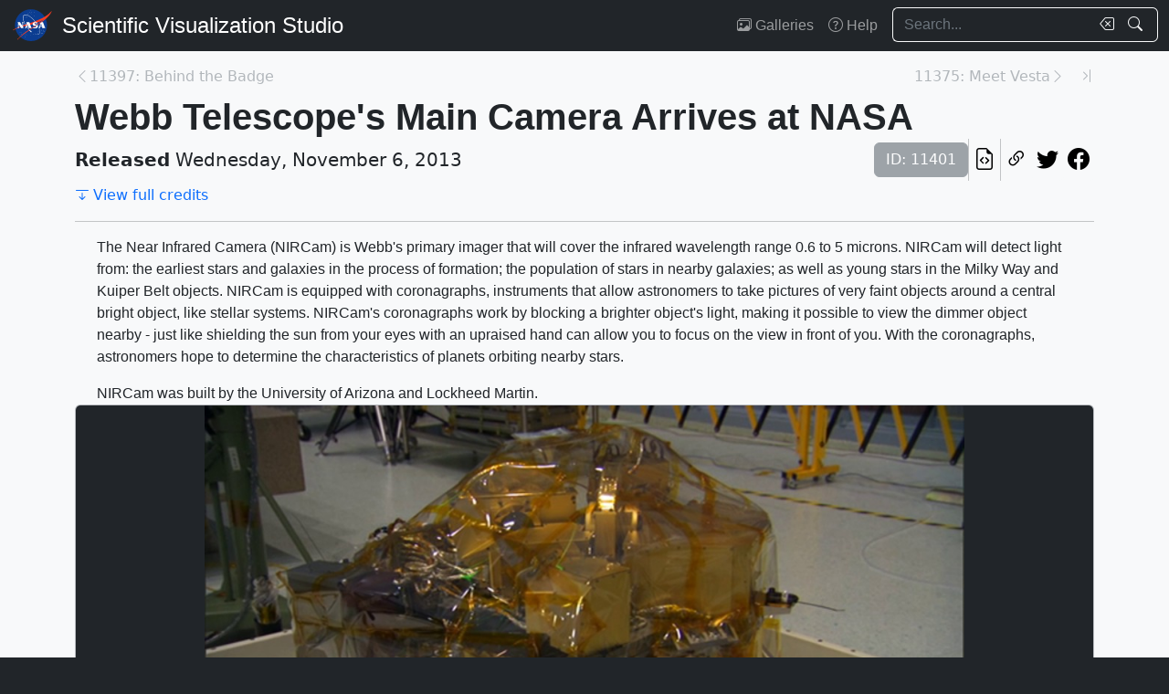

--- FILE ---
content_type: text/html; charset=utf-8
request_url: https://svs.gsfc.nasa.gov/11401
body_size: 26411
content:






<!DOCTYPE html>
<html lang="en">
	<head>
		<!-- Meta info -->
		<meta charset="UTF-8">
		<meta name="language" content="english">
		<meta name="viewport" content="width=device-width, initial-scale=1.0, shrink-to-fit=no">
		<meta name="author" content="
	
		NASA Scientific Visualization Studio
	
">
		<meta
			name="description"
			content="The Near Infrared Camera (NIRCam) is Webb&#x27;s primary imager that will cover the infrared wavelength range 0.6 to 5 microns.  NIRCam will detect light from: the earliest stars and galaxies in the process of formation; the population of stars in nearby galaxies; as well as young stars in the Milky Way and Kuiper Belt objects.  NIRCam is equipped with coronagraphs, instruments that allow astronomers to take pictures of very faint objects around a central bright object, like stellar systems. NIRCam&#x27;s coronagraphs work by blocking a brighter object&#x27;s light, making it possible to view the dimmer object nearby - just like shielding the sun from your eyes with an upraised hand can allow you to focus on the view in front of you. With the coronagraphs, astronomers hope to determine the characteristics of planets orbiting nearby stars. NIRCam was built by the University of Arizona and Lockheed Martin. || "
		>
		<meta
			name="keywords"
			content="NASA, SVS, Scientific Visualization Studio, Scientific Visualization, HDTV, James Webb Space Telescope, JWST"
		>

		<!-- Open graph protocol properties --> 
		<meta property="og:title" content="NASA Scientific Visualization Studio | Webb Telescope&#x27;s Main Camera Arrives at NASA">
		<meta property="og:type" content="article">
		<meta property="og:image" content="/vis/a010000/a011400/a011401/NIRCam-image05702_print.jpg">
		<meta property="og:description" content="The Near Infrared Camera (NIRCam) is Webb&#x27;s primary imager that will cover the infrared wavelength range 0.6 to 5 microns.  NIRCam will detect light from: the earliest stars and galaxies in the process of formation; the population of stars in nearby galaxies; as well as young stars in the Milky Way and Kuiper Belt objects.  NIRCam is equipped with coronagraphs, instruments that allow astronomers to take pictures of very faint objects around a central bright object, like stellar systems. NIRCam&#x27;s coronagraphs work by blocking a brighter object&#x27;s light, making it possible to view the dimmer object nearby - just like shielding the sun from your eyes with an upraised hand can allow you to focus on the view in front of you. With the coronagraphs, astronomers hope to determine the characteristics of planets orbiting nearby stars. NIRCam was built by the University of Arizona and Lockheed Martin. || ">
		
	<meta property="article:published_time" content="2013-11-06T13:00:00-05:00">
	<meta property="article:modified_time" content="2023-05-03T13:51:29.460146-04:00">
	
	
		<meta property="og:video" content="/vis/a010000/a011400/a011401/NIRCam_Optics_Module_Arrives_at_GSFC_B-roll11328_youtube_hq.mov">
	
	
	
	
	
		<meta property="article:tag" content="HDTV">
	
		<meta property="article:tag" content="James Webb Space Telescope">
	
		<meta property="article:tag" content="JWST">
	

		
		<meta property="og:url" content="https://svs.gsfc.nasa.gov/11401/">
		<meta property="og:locale" content="en_US">
		<meta property="og:site_name" content="NASA Scientific Visualization Studio">

		<!-- json-ld properties -->
		<script type="application/ld+json">
			{"@context": "http://schema.org", "@type": "Article", "headline": "Webb Telescope&#x27;s Main Camera Arrives at NASA", "url": "https://svs.gsfc.nasa.gov/11401/", "thumbnailUrl": "/vis/a010000/a011400/a011401/NIRCam-image05702_print.jpg", "datePublished": "2013-11-06T13:00:00-05:00", "articleSection": "Produced Video", "creator": [], "keywords": ["HDTV","James Webb Space Telescope","JWST"]}
		</script>

		<!-- Icons -->
		<link rel="icon" sizes="16x16" type="image/png" href="https://nasa.gov/wp-content/plugins/nasa-hds-core-setup/assets/favicons/favicon-16x16.png">
		<link rel="icon" sizes="32x32" type="image/png" href="https://nasa.gov/wp-content/plugins/nasa-hds-core-setup/assets/favicons/favicon-32x32.png">
		<link rel="icon" sizes="57x57" type="image/png" href="https://nasa.gov/wp-content/plugins/nasa-hds-core-setup/assets/favicons/favicon-57x57.png">
		<link rel="icon" sizes="76x76" type="image/png" href="https://nasa.gov/wp-content/plugins/nasa-hds-core-setup/assets/favicons/favicon-76x76.png">
		<link rel="icon" sizes="96x96" type="image/png" href="https://nasa.gov/wp-content/plugins/nasa-hds-core-setup/assets/favicons/favicon-96x96.png">
		<link rel="icon" sizes="128x128" type="image/png" href="https://nasa.gov/wp-content/plugins/nasa-hds-core-setup/assets/favicons/favicon-128x128.png">
		<link rel="icon" sizes="192x192" type="image/png" href="https://nasa.gov/wp-content/plugins/nasa-hds-core-setup/assets/favicons/favicon-192x192.png">
		<link rel="icon" sizes="196x196" type="image/png" href="https://nasa.gov/wp-content/plugins/nasa-hds-core-setup/assets/favicons/favicon-196x196.png">
		<link rel="icon" sizes="228x228" type="image/png" href="https://nasa.gov/wp-content/plugins/nasa-hds-core-setup/assets/favicons/favicon-228x228.png">

		<!-- Tab title -->
		<title>NASA SVS | Webb Telescope&#x27;s Main Camera Arrives at NASA</title>

		<!-- Resources -->
		<script
			src="https://cdn.jsdelivr.net/npm/jquery@3.6.0/dist/jquery.min.js"
			onerror="document.write(`<script src='/static/svs/js/jquery-3.6.0.min.js'>\x3C/script>`)"
		>
		</script>
		<script
			src="https://cdn.jsdelivr.net/npm/underscore@1.13.6/underscore-min.min.js"
			onerror="document.write(`<script src='/static/svs/js/underscore-umd-min.js'>\x3C/script>`)"
		>
		</script>
		
	


		<!-- Stylesheets -->
		<link href="/static/svs/css/bootstrap.min.css" rel="stylesheet">
		<link href="/static/svs/css/bootstrap-icons.min.css" rel="stylesheet">
		<link href="/static/svs/css/style.css" rel="stylesheet">
		
	<link href="/static/detailspage/css/detailspage.css" rel="stylesheet">

	</head>
	<body>
		<header>
			<!-- Top navigation bar -->
			<nav id="top-navbar" class="navbar navbar-expand-md navbar-dark position-fixed">
				<div class="container-fluid">
					<!-- NASA brand -->
					<a class="navbar-brand p-0 m-0" href="https://www.nasa.gov/">
						<img
							src="/static/svs/images/nasa-meatball.svg"
							alt="NASA Logo"
							height="40px"
						>
					</a>

					<span class="d-flex flex-nowrap overflow-hidden">
						
							<!-- SVS brand -->
							<a class="navbar-brand py-0 px-2 m-0 svs-brand svs-brand-svs" href="/">Scientific Visualization Studio</a>
						

						
							
						
					</span>

					<!-- Toggle button for collapsed navbar links -->
					<button
						class="navbar-toggler ms-auto"
						type="button"
						data-bs-toggle="offcanvas"
						data-bs-target="#navbar-offcanvas"
						aria-controls="navbar-offcanvas"
						aria-expanded="false"
						aria-label="Toggle navigation"
					>
						<span class="navbar-toggler-icon"></span>
					</button>

					<!-- Nav links + search box -->
					<div class="offcanvas offcanvas-end text-bg-dark flex-shrink-0 flex-grow-1" id="navbar-offcanvas">
						<div class="offcanvas-header position-absolute top-0 end-0">
							<button type="button" class="btn-close btn-close-white p-3" data-bs-dismiss="offcanvas" aria-label="Close"></button>
						</div>
						<div class="offcanvas-body">
							<ul class="navbar-nav ms-auto justify-content-end">
								<!-- Nav links -->
								
									
										
									
									<li class="nav-item">
										<a class="nav-link" href="/gallery/the-galleries/"><span class="bi bi-images" aria-hidden="true"></span> Galleries</a>
									</li>
									<li class="nav-item">
										<a class="nav-link" href="/help/"><span class="bi bi-question-circle" aria-hidden="true"></span> Help</a>
									</li>
								
								
								
								
									<!-- Search box -->
									<form id="navbar_search_form" class="ps-0 ps-md-2" role="search" action="/search" method="get">
										<div class="input-group flex-nowrap w-100">
	
		
		<input
			type="text"
			id="navbar_search_box"
			class="form-control ckempty border border-end-0  text-light bg-dark border-light"
			name="search"
			value=""
			placeholder="Search..."
			aria-label="Search..."
		>
		<label
			for="navbar_search_box"
			class="visually-hidden"
		>
			Search
		</label>
		<button
			id="navbar_search_box_clear"
			type="reset"
			class="btn btn-primary border-start-0 border border-end-0 pe-1 bg-dark border-light"
			title="Clear search text"
			aria-label="Clear search text"
			
			onclick="$('#navbar_search_box').val('')"
			
		>
			<span
				class="bi bi-backspace text-light"
				aria-hidden="true"
			> </span>
		</button>
		<button
			id="navbar_search_box_submit"
			type="submit"
			title="Search!"
			aria-label="Search!"
			class="btn btn-primary border border-start-0 pe-3 bg-dark border-light"
		>
			<span
				class="bi bi-search text-light"
				aria-hidden="true"
			> </span>
		</button>
	
</div>

									</form>
								
							</ul>
						</div>
					</div>
				</div>
			</nav>
		</header>
		<main class="flex-fill">
			<div id="alerts" class="position-fixed w-100 p-2" style="z-index: 999">
				
					


				
				
					
				
			</div>
			<div id="main-container" class="position-relative vstack container-md py-2">
				
	<article class="mt-2">
		<!-- Header (Title, release date, etc.) -->
		<section class="position-relative">
			<!-- Navigation line -->
			<nav class="row mb-2">
				<div class="w-100 d-flex">
					
						
							<span class="bi bi-chevron-left text-muted opacity-50" aria-hidden="true"></span>
						
						<a
							href="/11397"
							class="me-auto link text-muted opacity-50 text-truncate"
							style="max-width: 30vw"
							aria-label="Previous page"
						>
							11397: Behind the Badge
						</a>
					
					
						<a
							href="/11375"
							class="ms-auto link text-muted opacity-50 text-truncate"
							style="max-width: 30vw"
							aria-label="Next page"
						>
							11375: Meet Vesta
						</a>
						
						
							<span class="bi bi-chevron-right text-muted opacity-50" aria-hidden="true"></span>
						
					
					
						<a
							href="/14961"
							class="link text-muted opacity-50 ms-3"
							aria-label="Newest page"
						><span class="bi bi-chevron-bar-right" aria-hidden="true"></span></a>
					
				</div>
			</nav>

			<!-- Alerts -->
			
			
			

			<!-- Title -->
			<div class="row">
				<h1 id="title" class="mb-0">Webb Telescope's Main Camera Arrives at NASA</h1>
			</div>

			<!-- Release date + ID + social media icons -->
			<div class="row">
				<div class="hstack flex-wrap align-items-center">
					<ul class="list-unstyled vstack gap-1 mb-1 justify-content-center">
						
						
							<li class="mb-0 fs-5"><b>Released</b> Wednesday, November 6, 2013</li>
						
						
					</ul>
					<div>
						<ul class="list-unstyled hstack gap-2 mb-1">
							<li>
								<span class="btn btn-secondary disabled">ID: 11401</span>
							</li>
							<li class="vr"></li>
							

							<li>
								<a
									href="/api/11401"
									target="_blank"
									class="btn btn-light btn-sm px-1"
									title="View this page in our API"
								> <span class="bi bi-file-earmark-code fs-4" aria-hidden="true"></span> </a>
							</li>
							<li class="vr"></li>
							

<li>
	


	<button
		type="button"
		class="svs-copy-link-to-this-page-button btn btn-light px-1 py-0 fs-4"
		title="Copy a link to this page"
		tabindex="0"
		aria-label="Copy a link to this page"
		data-copy-url="https://svs.gsfc.nasa.gov/11401/"
		data-bs-title="Copied!"
		data-bs-trigger="manual"
	><span class="bi bi-link-45deg" aria-hidden="true"></span></button>


</li>
<li>
	<a
		href="https://twitter.com/intent/tweet"
		target="_blank"
		class="btn btn-light btn-sm px-1"
		title="Share this page on Twitter"
	> <span class="bi bi-twitter fs-4" aria-hidden="true"></span> </a>
</li>
<li>
	 <a
	href="https://www.facebook.com/share.php?u=https%3A//svs.gsfc.nasa.gov/11401/%3F"
	target="_blank"
	class="btn btn-light btn-sm px-1"
	title="Share this page on Facebook"
> <span class="bi bi-facebook fs-4" aria-hidden="true"></span> </a>
</li>

						</ul>
					</div>
				</div>
			</div>

			<!-- Main credits -->
			<div class="row">
				<div class="hstack flex-wrap gap-3">
					 <a href="#section_credits" class="link" onclick="$('#section_credits')[0].scrollTo({behavior: 'smooth'})"><span class="bi bi-arrow-bar-down me-1" aria-hidden="true"></span>View full credits</a>
				</div>
			</div>
			<hr>
		</section>

		
		
			<!-- Media groups -->
			<div class="vstack gap-3">
				
					
						

<section id="media_group_342402" ><div class="px-0 px-md-3 px-lg-4 mb-0-last-p"><!-- Description --><p>The Near Infrared Camera (NIRCam) is Webb's primary imager that will cover the infrared wavelength range 0.6 to 5 microns.  NIRCam will detect light from: the earliest stars and galaxies in the process of formation; the population of stars in nearby galaxies; as well as young stars in the Milky Way and Kuiper Belt objects.  NIRCam is equipped with coronagraphs, instruments that allow astronomers to take pictures of very faint objects around a central bright object, like stellar systems. NIRCam's coronagraphs work by blocking a brighter object's light, making it possible to view the dimmer object nearby - just like shielding the sun from your eyes with an upraised hand can allow you to focus on the view in front of you. With the coronagraphs, astronomers hope to determine the characteristics of planets orbiting nearby stars. <p><p>NIRCam was built by the University of Arizona and Lockheed Martin.</p></div></section>

					
				
					
						

<section id="media_group_342403" ><div class="card bg-gray-300 position-relative rounded overflow-hidden p-0"><!-- Content --><div class="card-body p-0"><div class="d-flex justify-content-center position-relative bg-dark"><!-- Video player --><video
				controls
				poster="/vis/a010000/a011400/a011401/NIRCam-image05702_print.jpg"
				preload="metadata"
				class="img-fluid w-100"
				style="min-height: 20vh; max-height: 65vh;"
			><source
						src="/vis/a010000/a011400/a011401/NIRCam_Optics_Module_Arrives_at_GSFC_B-roll11328_youtube_hq.mov"
						type="video/quicktime"
					><source
						src="/vis/a010000/a011400/a011401/NIRCam_Optics_Module_Arrives_at_GSFC_B-roll-prores.mov"
						type="video/quicktime"
					><source
						src="/vis/a010000/a011400/a011401/NIRCam_Optics_Module_Arrives_at_GSFC_B-roll11328_youtube_hq.webmhd.webm"
						type="video/webm"
					><source
						src="/vis/a010000/a011400/a011401/NIRCam_Optics_Module_Arrives_at_GSFC_B-roll11328_ipod_lg.m4v"
						type="None"
					><source
						src="/vis/a010000/a011400/a011401/NIRCam_Optics_Module_Arrives_at_GSFC_B-roll11328.mov"
						type="video/quicktime"
					><p class="text-white">
					B-roll of the NIRCam optics module being delivered to NASA Goddard Space Flight Center and moved into the clean room.
				</p></video></div><div class="p-2 p-md-3 mb-0-last-p clearfix"><div class="hstack gap-2 flex-wrap flex-lg-nowrap float-end"><ul class="hstack list-unstyled ms-auto gap-2 flex-shrink-0 mb-0"><li><button
		type="button"
		class="svs-copy-link-to-this-page-button btn btn-light px-1 py-0 fs-4 bg-transparent border-0"
		title="Copy a link to this media item"
		tabindex="0"
		aria-label="Copy a link to this media item"
		data-copy-url="{ current_url }#media_group_342403"
		data-bs-title="Copied!"
		data-bs-trigger="manual"
	><span class="bi bi-link-45deg" aria-hidden="true"></span></button></li></ul><div class="vr"></div><!-- Download Options --><div class="dropdown flex-shrink-0"><button
		class="btn btn-sm btn-secondary dropdown-toggle text-wrap"
		data-bs-toggle="dropdown"
		aria-expanded="false"
		data-bs-popper-config='{"strategy":"fixed"}'
	><span class="bi bi-download me-1" aria-hidden="true"></span> Download
	</button><ul id="media_group_342403_download" class="dropdown-menu dropdown-menu-dark"><li id="media_group_342403_movies_download" class="dropdown-header"><h6 class="mb-0">Movies</h6></li><li><a id="media_group_342403_download_movies_0" class="dropdown-item" href="/vis/a010000/a011400/a011401/NIRCam_Optics_Module_Arrives_at_GSFC_B-roll11328_youtube_hq.mov" target="_blank">
									NIRCam_Optics_Module_Arrives_at_GSFC_B-roll11328_youtube_hq.mov (1280x720) [102.7 MB]
								</a></li><li><a id="media_group_342403_download_movies_1" class="dropdown-item" href="/vis/a010000/a011400/a011401/NIRCam_Optics_Module_Arrives_at_GSFC_B-roll-prores.mov" target="_blank">
									NIRCam_Optics_Module_Arrives_at_GSFC_B-roll-prores.mov (1280x720) [3.1 GB]
								</a></li><li><a id="media_group_342403_download_movies_2" class="dropdown-item" href="/vis/a010000/a011400/a011401/NIRCam_Optics_Module_Arrives_at_GSFC_B-roll11328_youtube_hq.webmhd.webm" target="_blank">
									NIRCam_Optics_Module_Arrives_at_GSFC_B-roll11328_youtube_hq.webmhd.webm (960x540) [47.2 MB]
								</a></li><li><a id="media_group_342403_download_movies_3" class="dropdown-item" href="/vis/a010000/a011400/a011401/NIRCam_Optics_Module_Arrives_at_GSFC_B-roll11328_ipod_lg.m4v" target="_blank">
									NIRCam_Optics_Module_Arrives_at_GSFC_B-roll11328_ipod_lg.m4v (640x360) [32.0 MB]
								</a></li><li><a id="media_group_342403_download_movies_4" class="dropdown-item" href="/vis/a010000/a011400/a011401/NIRCam_Optics_Module_Arrives_at_GSFC_B-roll11328.mov" target="_blank">
									NIRCam_Optics_Module_Arrives_at_GSFC_B-roll11328.mov (640x360) [79.2 MB]
								</a></li><li><hr class="dropdown-divider"></li><li id="media_group_342403_images_download" class="dropdown-header"><h6 class="mb-0">Images</h6></li><li><a id="media_group_342403_download_images_0" class="dropdown-item" href="/vis/a010000/a011400/a011401/NIRCam-image05702_print.jpg" target="_blank">
									NIRCam-image05702_print.jpg (1024x576) [111.4 KB]
								</a></li><li><a id="media_group_342403_download_images_1" class="dropdown-item" href="/vis/a010000/a011400/a011401/NIRCam-image_web.png" target="_blank">
									NIRCam-image_web.png (320x180) [98.0 KB]
								</a></li><li><a id="media_group_342403_download_images_2" class="dropdown-item" href="/vis/a010000/a011400/a011401/NIRCam-image_thm.png" target="_blank">
									NIRCam-image_thm.png (80x40) [6.9 KB]
								</a></li><li><hr class="dropdown-divider"></li></ul></div></div><!-- Description --><p>B-roll of the NIRCam optics module being delivered to NASA Goddard Space Flight Center and moved into the clean room.</p></div></div></div></section>

					
				
			</div>
			<hr>
		

		
		
			<section id="section_keywords" class="vstack gap-2">
				
					<!-- NASA science categories -->
					<ul id="nasa_science_categories" class="list-unstyled hstack flex-wrap gap-2 mb-0">
						
							<li>
								<a
									href="/search?nasa_science_categories=Universe"
									class="btn btn-primary hover-grow fw-bold"
								>
									<span class="bi bi-stars me-1" aria-hidden="true"></span> Universe
								</a>
							</li>
						
					</ul>
				

				
					<!-- Keywords -->
					<ul id="keywords" class="list-unstyled hstack flex-wrap gap-2 mb-0">
						
							<li>
								<a
									href="/search?keywords=HDTV"
									class="btn btn-sm btn-secondary hover-grow"
								>HDTV</a>
							</li>
						
							<li>
								<a
									href="/search?keywords=James Webb Space Telescope"
									class="btn btn-sm btn-secondary hover-grow"
								>James Webb Space Telescope</a>
							</li>
						
							<li>
								<a
									href="/search?keywords=JWST"
									class="btn btn-sm btn-secondary hover-grow"
								>JWST</a>
							</li>
						
					</ul>
				
			</section>
			<hr>
		

		
		
			<section id="section_credits">
				<h2 class="fs-3">Credits</h2>
				
					<!-- Credit header box -->
					<div class="card p-3 mb-2 mb-0-last-p">
						<p><b>Please give credit for this item to:</b><br /> NASA's Goddard Space Flight Center</p>
					</div>
				
				
					<!-- Credit list -->
					<ul class="list-unstyled vstack gap-2">
						
							<li class="row">
								<div class="col-6 col-md-4 col-lg-3 text-end">
									<h3 class="fs-6 mb-0 lh-base">
										
											Producer
										
									</h3>
								</div>
								<div class="col-6 col-md-8 col-lg-9 text-start border-start">
									<ul class="list-unstyled">
										
											<li>
												



<a href="/search/?people=Michael%20McClare" class="link">
		Michael McClare
	</a>
	
		(HTSI)

											</li>
										
									</ul>
								</div>
							</li>
						
							<li class="row">
								<div class="col-6 col-md-4 col-lg-3 text-end">
									<h3 class="fs-6 mb-0 lh-base">
										
											Videographer
										
									</h3>
								</div>
								<div class="col-6 col-md-8 col-lg-9 text-start border-start">
									<ul class="list-unstyled">
										
											<li>
												



<a href="/search/?people=Michael%20McClare" class="link">
		Michael McClare
	</a>
	
		(HTSI)

											</li>
										
									</ul>
								</div>
							</li>
						
					</ul>
				
			</section>
			<hr>
		



		
			
				<!-- Other misc. info -->
				<section id="section_misc_info" class="row">
					
					
						<!-- Series -->
						<div class="col-12 col-md-6">
							<h2 class="fs-3">Series</h2>
							This page can be found in the following series:
							<ul class="mb-0">
								
									<li>
										<a href="/search/?series=Astrophysics%20B-Roll" class="link">
											Astrophysics B-Roll
										</a>
									</li>
								
							</ul>
						</div>
					
					
				</section>
				<hr>
			
		

		
		

		
		

		
		

		
		

		
		<section id="release_time">
			<h2 class="visually-hidden">Release date</h2>
			<p class="text-muted mb-0">
				
					This page was originally published on Wednesday, November 6, 2013.
					<br>
				
				This page was last updated on Wednesday, May 3, 2023 at 1:51 PM EDT.
			</p>
		</section>
		<hr>

		
		<section id="section_recommended_pages">
			 



<div id="recommended_pages" class="card-gallery-ajax-wrapper">
	<input type="hidden" id="recommended_pages_var_can_load" value="true">
	<input type="hidden" id="recommended_pages_var_is_loading" value="false" class="card-gallery-ajax-trigger">
	<input type="hidden" id="recommended_pages_var_url" value="/api/detailspage/11401/recommended/display">
	<input type="hidden" id="recommended_pages_var_params" value="">
	
		<!-- Title -->
		<h2 class="fs-3">You may also like...</h2>
	
	
	<div class="position-relative" style="height: 480px; width: 100%">
		<div id="recommended_pages_results">
			<!-- This gets filled in dynamically via. AJAX -->
		</div>
		<div id="recommended_pages_loader" class="w-100 h-100 position-relative rounded">
			<div class="position-absolute w-100 h-100">
				<div class="d-flex justify-content-center align-items-center h-100">
					<div class="loader"></div>
				</div>
			</div>
			<div class="placeholder-wave w-100 h-100">
				<div class="card bg-gray-300 placeholder w-100 h-100"></div>
			</div>
		</div>
		<div id="recommended_pages_no_results_warning" class="w-100 h-100 position-relative" style="display: none;">
			<div class="d-flex justify-content-center align-items-center h-100">
				<h4 class="fs-3 my-auto">No results.</h4>
			</div>
		</div>
		<div id="recommended_pages_error_warning" class="w-100 h-100 position-relative" style="display: none;">
			<div class="d-flex justify-content-center align-items-center h-100">
				<h4 class="fs-3 my-auto">An error occurred. Please reload this page and try again.</h4>
			</div>
		</div>
	</div>
</div>

		</section>
	</article>

			</div>
		</main>
		<footer>
			<!-- Footer Javascript -->
			
				
				<script id="_fed_an_ua_tag" src="https://dap.digitalgov.gov/Universal-Federated-Analytics-Min.js?agency=NASA&subagency=GSFC&yt=true&dclink=true"></script>
				<script id="parsely-cfg" src="https://cdn.parsely.com/keys/svs.gsfc.nasa.gov/p.js" async="" defer=""></script>
			
			<script
				src="https://cdn.jsdelivr.net/npm/bootstrap@5.2.0/dist/js/bootstrap.bundle.min.js"
				onerror="document.write(`<script src='/static/svs/js/bootstrap.bundle.min.js'>\x3C/script>`)"
			></script>

			<script src="/static/svs/js/script.js"></script>
			
	<script src="/static/svs/js/card-galleries.js"></script>


			<!-- Bottom navigation bar -->
			<nav id="bottom-navbar" class="navbar navbar-dark text-light">
				<div class="container">
					<div class="row w-100">
						<!-- Brands -->
						<div class="col-12 col-lg d-flex justify-content-center align-items-center">
							<!-- NASA brand -->
							<a href="https://www.nasa.gov/" class="link">
								<img src="/static/svs/images/nasa-meatball.svg" height="60" alt="NASA Home Page">
							</a>
							<!-- USA.gov brand -->
							<a
								href="https://www.usa.gov/" class="link"
							>
								<img src="/static/svs/images/USAgov_logo.svg" height="60" alt="USA.gov Home Page">
							</a>
						</div>
						<hr class="d-block d-lg-none my-2">
						<div class="col-12 col-sm d-flex align-items-center">
							<!-- Privacy and guidelines links -->
							<div class="text-sm-end w-100">
								
									<div class="navbar-text">
										<a href="https://www.nasa.gov/about/highlights/HP_Privacy.html" class="link link-light">Privacy Policy and Important Notices</a>
										<br>
										<a href="https://www.nasa.gov/multimedia/guidelines/index.html" class="link link-light">Reproduction Guidelines</a>
									</div>
								
							</div>
						</div>
						<div class="col-auto d-none d-sm-flex align-items-center justify-content-center">
							<div class="vr h-100 start-50"></div>
						</div>
						<div class="col-12 col-sm d-flex align-items-center">
							<!-- Contact links -->
							<div class="text-sm-start w-100">
								
									<div id="site-contacts" class="navbar-text">
										<div>
	NASA Official: <span class="email-link flex-nowrap" data-user="mark.u.subbarao" data-linktext="Mark SubbaRao"></span>
</div>
 <div>
	Site Curator: <span class="email-link flex-nowrap" data-user="ella.kaplan" data-linktext="Ella Kaplan"></span>
</div>

									</div>
								
							</div>
						</div>
					</div>
				</div>
			</nav>
		</footer>
	</body>
</html>


--- FILE ---
content_type: text/html; charset=utf-8
request_url: https://svs.gsfc.nasa.gov/api/detailspage/11401/recommended/display?id=recommended_pages_gallery&
body_size: 33583
content:








	
		
		
		
		<div class="position-relative">
			<ul id="recommended_pages_gallery" class="gallery card-gallery gap-2 list-unstyled">
				
					<button
						id="recommended_pages_gallery_scroll_left"
						type="button"
						class="gallery-scroll-left btn btn-dark border-0 px-0 h-100"
						aria-hidden="true"
						tabindex="-1"
						style="display: none"
					>
						<span class="bi bi-chevron-compact-left fs-1 mx-0"></span>
					</button>
					<button
						id="recommended_pages_gallery_scroll_right"
						type="button"
						class="gallery-scroll-right btn btn-dark border-0 px-0 h-100"
						aria-hidden="true"
						tabindex="-1"
						style="display: none"
					>
						<span class="bi bi-chevron-compact-right fs-1 mx-0"></span>
					</button>
				
				<!-- Items -->
				
					




<!-- Card card_details_page_10203 --><li
			id="card_details_page_10203"
			class="card-gallery-card card flex-shrink-0 rounded overflow-hidden position-relative p-0 m-0 bg-gray-300"
			style="width: 320px; max-width: 80vw; flex: none;"
		><!-- Header --><div
					id="card_details_page_10203_header"
					class="position-relative"
				><!-- Image topper --><a
							href="/10203/"
							title="Go to this page"
							class="card-img-top bg-dark"
						><div class="ratio ratio-16x9"><img
									src="/vis/a010000/a010200/a010203/Secondary_Mirror_Deploy_Timelapse-h26400452_print.jpg"
									alt="Time lapse of engineers at NASA Goddard Space Flight Center testing the deployment of Webb Telescope&#x27;s Secondary Mirror and Support Structure.   "
									style="object-fit: cover"
									loading="lazy"
								></div></a><!-- ID Badge --><span class="position-absolute top-0 start-0 badge bg-dark bg-opacity-75 fs-6 fw-normal rounded-0" style="border-bottom-right-radius: var(--bs-border-radius) !important;"> ID: 10203 </span><!-- Type badge --><span class="position-absolute bottom-0 start-0 badge bg-dark bg-opacity-75 fs-6 fw-normal rounded-0" style="border-top-right-radius: var(--bs-border-radius) !important;"><span class="bi bi-person-video me-1" aria-hidden="true"></span> Produced Video
							</span></div><!-- Body --><div
					id="card_details_page_10203_body"
					class="card-body vstack gap-1 p-2"
					style="height: 270px;"
				><!-- Title --><h3
								id="card_details_page_10203_body_title"
								class="flex-shrink-0 mb-0 fs-5"
							><a
									href="/10203/"
									title="Go to this page"
									class="link-unstyled card-title overflow-hidden mb-0"
									tabindex="-1"
									style="display: -webkit-box; -webkit-box-orient: vertical; -webkit-line-clamp: 2;"
								>
									Webb's Secondary Mirror Deployment Test Time Lapse
								</a></h3><div class="hstack list-unstyled gap-2 hide-last-vr"><!-- Release date --><span class="card-text">
						November 13, 2014
						
					</span><span class="vr"></span><!-- NASA Science categories --><a
							href="/search/?nasa_science_categories=Universe"
							class="link-primary"
							tabindex="-1"
							title="NASA Science Category: Universe"
						><span class="bi bi-stars" aria-hidden="true"></span></a><span class="vr"></span></div><div class="overflow-hidden"><p
				id="card_details_page_10203_body_description"
				class="text-clamp card-text mb-0"
				style="display: -webkit-box; -webkit-box-orient: vertical;"
			>
				Time lapse of engineers at NASA Goddard Space Flight Center testing the deployment of Webb Telescope's Secondary Mirror and Support Structure. || Secondary_Mirror_Deploy_Timelapse-h264_print.jpg (1024x576) [191.9 KB] || Secondary_Mirror_Deploy_Timelapse-h264_ipad_poster_frame.jpg (1024x576) [191.9 KB] || Secondary_Mirror_Deploy_Timelapse-h26400452_print.jpg (1024x576) [184.8 KB] || Secondary_Mirror_Deploy_Timelapse-h264_searchweb.png (320x180) [117.9 KB] || Secondary_Mirror_Deploy_Timelapse-h264_web.png (320x180) [117.9 KB] || Secondary_Mirror_Deploy_Timelapse-h264_thm.png (80x40) [7.8 KB] || Secondary_Mirror_Deploy_Timelapse-1080p-ProRes.mov (1920x1080) [1.5 GB] || Secondary_Mirror_Deploy_Timelapse-h264.mov (1280x720) [79.8 MB] || Secondary_Mirror_Deploy_Timelapse-1080p-ProRes_1280x720.wmv (1280x720) [49.6 MB] || Secondary_Mirror_Deploy_Timelapse-1080p-ProRes_appletv.m4v (960x540) [40.8 MB] || Secondary_Mirror_Deploy_Timelapse-1080p-ProRes_youtube_hquality.mov (1920x1080) [230.1 MB] || Secondary_Mirror_Deploy_Timelapse-1080p-ProRes_appletv.webmhd.webm (960x540) [13.5 MB] || Secondary_Mirror_Deploy_Timelapse-1080p-ProRes_nasaportal.mov (640x360) [41.0 MB] || Secondary_Mirror_Deploy_Timelapse-1080p-ProRes_ipod_lg-itunes_version.m4v (640x360) [15.3 MB] || Secondary_Mirror_Deploy_Timelapse-1080p-ProRes_ipod_sm.mp4 (320x240) [6.9 MB] || 
			</p></div><a
						id="card_details_page_10203_body_link_button"
						href="/10203/"
						title="Go to this page"
						class="flex-shrink-0 btn btn-outline-primary border-0 bg-transparent w-100 mt-auto py-0"
						tabindex="-1"
					>
						Go to this page <span class="bi bi-chevron-right mx-2" aria-hidden="true"></span></a></div></li>

				
					




<!-- Card card_details_page_10570 --><li
			id="card_details_page_10570"
			class="card-gallery-card card flex-shrink-0 rounded overflow-hidden position-relative p-0 m-0 bg-gray-300"
			style="width: 320px; max-width: 80vw; flex: none;"
		><!-- Header --><div
					id="card_details_page_10570_header"
					class="position-relative"
				><!-- Image topper --><a
							href="/10570/"
							title="Go to this page"
							class="card-img-top bg-dark"
						><div class="ratio ratio-16x9"><img
									src="/vis/a010000/a010500/a010570/JWST_Battery_Park_Time_Lapse-Still.jpg"
									alt="Time lapse of the full scale Webb Telescope model as it is  constructed in Battery Park, NY for the 2010 World Science Festival"
									style="object-fit: cover"
									loading="lazy"
								></div></a><!-- ID Badge --><span class="position-absolute top-0 start-0 badge bg-dark bg-opacity-75 fs-6 fw-normal rounded-0" style="border-bottom-right-radius: var(--bs-border-radius) !important;"> ID: 10570 </span><!-- Type badge --><span class="position-absolute bottom-0 start-0 badge bg-dark bg-opacity-75 fs-6 fw-normal rounded-0" style="border-top-right-radius: var(--bs-border-radius) !important;"><span class="bi bi-person-video me-1" aria-hidden="true"></span> Produced Video
							</span></div><!-- Body --><div
					id="card_details_page_10570_body"
					class="card-body vstack gap-1 p-2"
					style="height: 270px;"
				><!-- Title --><h3
								id="card_details_page_10570_body_title"
								class="flex-shrink-0 mb-0 fs-5"
							><a
									href="/10570/"
									title="Go to this page"
									class="link-unstyled card-title overflow-hidden mb-0"
									tabindex="-1"
									style="display: -webkit-box; -webkit-box-orient: vertical; -webkit-line-clamp: 2;"
								>
									JWST Full Scale Model Construction in Battery Park, NY
								</a></h3><div class="hstack list-unstyled gap-2 hide-last-vr"><!-- Release date --><span class="card-text">
						June 8, 2010
						
					</span><span class="vr"></span><!-- NASA Science categories --><a
							href="/search/?nasa_science_categories=Universe"
							class="link-primary"
							tabindex="-1"
							title="NASA Science Category: Universe"
						><span class="bi bi-stars" aria-hidden="true"></span></a><span class="vr"></span></div><div class="overflow-hidden"><p
				id="card_details_page_10570_body_description"
				class="text-clamp card-text mb-0"
				style="display: -webkit-box; -webkit-box-orient: vertical;"
			>
				The full-scale model of the James Webb Space Telescope is constructed for the 2010 World Science Festival in Battery Park, NY. The model takes about five days to construct. This video contains a time-lapse sequence of the construction process. || 
			</p></div><a
						id="card_details_page_10570_body_link_button"
						href="/10570/"
						title="Go to this page"
						class="flex-shrink-0 btn btn-outline-primary border-0 bg-transparent w-100 mt-auto py-0"
						tabindex="-1"
					>
						Go to this page <span class="bi bi-chevron-right mx-2" aria-hidden="true"></span></a></div></li>

				
					




<!-- Card card_details_page_10659 --><li
			id="card_details_page_10659"
			class="card-gallery-card card flex-shrink-0 rounded overflow-hidden position-relative p-0 m-0 bg-gray-300"
			style="width: 320px; max-width: 80vw; flex: none;"
		><!-- Header --><div
					id="card_details_page_10659_header"
					class="position-relative"
				><!-- Image topper --><a
							href="/10659/"
							title="Go to this page"
							class="card-img-top bg-dark"
						><div class="ratio ratio-16x9"><img
									src="/vis/a010000/a010600/a010659/JWST-PlanetaryEvolution_youtube_hq.03827_print.jpg"
									alt="A fully produced video about planetary evolution, the creation of solar systems and how the Webb Telescope will improve our understanding of this process.  Total run time:  3:20"
									style="object-fit: cover"
									loading="lazy"
								></div></a><!-- ID Badge --><span class="position-absolute top-0 start-0 badge bg-dark bg-opacity-75 fs-6 fw-normal rounded-0" style="border-bottom-right-radius: var(--bs-border-radius) !important;"> ID: 10659 </span><!-- Type badge --><span class="position-absolute bottom-0 start-0 badge bg-dark bg-opacity-75 fs-6 fw-normal rounded-0" style="border-top-right-radius: var(--bs-border-radius) !important;"><span class="bi bi-person-video me-1" aria-hidden="true"></span> Produced Video
							</span></div><!-- Body --><div
					id="card_details_page_10659_body"
					class="card-body vstack gap-1 p-2"
					style="height: 270px;"
				><!-- Title --><h3
								id="card_details_page_10659_body_title"
								class="flex-shrink-0 mb-0 fs-5"
							><a
									href="/10659/"
									title="Go to this page"
									class="link-unstyled card-title overflow-hidden mb-0"
									tabindex="-1"
									style="display: -webkit-box; -webkit-box-orient: vertical; -webkit-line-clamp: 2;"
								>
									JWST Feature - Planetary Evolution
								</a></h3><div class="hstack list-unstyled gap-2 hide-last-vr"><!-- Release date --><span class="card-text">
						October 28, 2010
						
					</span><span class="vr"></span><!-- NASA Science categories --><a
							href="/search/?nasa_science_categories=Planets%20%26%20Moons"
							class="link-primary"
							tabindex="-1"
							title="NASA Science Category: Planets &amp; Moons"
						><span class="bi bi-moon-fill" aria-hidden="true"></span></a><a
							href="/search/?nasa_science_categories=Universe"
							class="link-primary"
							tabindex="-1"
							title="NASA Science Category: Universe"
						><span class="bi bi-stars" aria-hidden="true"></span></a><span class="vr"></span></div><div class="overflow-hidden"><p
				id="card_details_page_10659_body_description"
				class="text-clamp card-text mb-0"
				style="display: -webkit-box; -webkit-box-orient: vertical;"
			>
				A fully produced video about planetary evolution and how the Webb Telelscope's ability to see inside dense clouds of gas and dust will help us better understand solar system formation and evolution. || 
			</p></div><a
						id="card_details_page_10659_body_link_button"
						href="/10659/"
						title="Go to this page"
						class="flex-shrink-0 btn btn-outline-primary border-0 bg-transparent w-100 mt-auto py-0"
						tabindex="-1"
					>
						Go to this page <span class="bi bi-chevron-right mx-2" aria-hidden="true"></span></a></div></li>

				
					




<!-- Card card_details_page_10674 --><li
			id="card_details_page_10674"
			class="card-gallery-card card flex-shrink-0 rounded overflow-hidden position-relative p-0 m-0 bg-gray-300"
			style="width: 320px; max-width: 80vw; flex: none;"
		><!-- Header --><div
					id="card_details_page_10674_header"
					class="position-relative"
				><!-- Image topper --><a
							href="/10674/"
							title="Go to this page"
							class="card-img-top bg-dark"
						><div class="ratio ratio-16x9"><img
									src="/vis/a010000/a010600/a010674/G2010-078-JWST-VSS-NIRCam_ETU_arrives_at_Goodard_youtube_hq.02527_print.jpg"
									alt="Video showing the arrival of JWST&#x27;s Near Infrared Camera Engineering Test Unit at the NASA Goddard Space Flight Center.  Total Run Time:  1:50"
									style="object-fit: cover"
									loading="lazy"
								></div></a><!-- ID Badge --><span class="position-absolute top-0 start-0 badge bg-dark bg-opacity-75 fs-6 fw-normal rounded-0" style="border-bottom-right-radius: var(--bs-border-radius) !important;"> ID: 10674 </span><!-- Type badge --><span class="position-absolute bottom-0 start-0 badge bg-dark bg-opacity-75 fs-6 fw-normal rounded-0" style="border-top-right-radius: var(--bs-border-radius) !important;"><span class="bi bi-person-video me-1" aria-hidden="true"></span> Produced Video
							</span></div><!-- Body --><div
					id="card_details_page_10674_body"
					class="card-body vstack gap-1 p-2"
					style="height: 270px;"
				><!-- Title --><h3
								id="card_details_page_10674_body_title"
								class="flex-shrink-0 mb-0 fs-5"
							><a
									href="/10674/"
									title="Go to this page"
									class="link-unstyled card-title overflow-hidden mb-0"
									tabindex="-1"
									style="display: -webkit-box; -webkit-box-orient: vertical; -webkit-line-clamp: 2;"
								>
									Webb NIRCam Engineering Test Unit Arrives at Goddard
								</a></h3><div class="hstack list-unstyled gap-2 hide-last-vr"><!-- Release date --><span class="card-text">
						October 1, 2010
						
					</span><span class="vr"></span><!-- NASA Science categories --><a
							href="/search/?nasa_science_categories=Universe"
							class="link-primary"
							tabindex="-1"
							title="NASA Science Category: Universe"
						><span class="bi bi-stars" aria-hidden="true"></span></a><span class="vr"></span></div><div class="overflow-hidden"><p
				id="card_details_page_10674_body_description"
				class="text-clamp card-text mb-0"
				style="display: -webkit-box; -webkit-box-orient: vertical;"
			>
				A video snap shot showing the arrival of JWST Near Infrared Camera Engineering Test Unit arrival at the Goddard Space Flight Center. || 
			</p></div><a
						id="card_details_page_10674_body_link_button"
						href="/10674/"
						title="Go to this page"
						class="flex-shrink-0 btn btn-outline-primary border-0 bg-transparent w-100 mt-auto py-0"
						tabindex="-1"
					>
						Go to this page <span class="bi bi-chevron-right mx-2" aria-hidden="true"></span></a></div></li>

				
					




<!-- Card card_details_page_10675 --><li
			id="card_details_page_10675"
			class="card-gallery-card card flex-shrink-0 rounded overflow-hidden position-relative p-0 m-0 bg-gray-300"
			style="width: 320px; max-width: 80vw; flex: none;"
		><!-- Header --><div
					id="card_details_page_10675_header"
					class="position-relative"
				><!-- Image topper --><a
							href="/10675/"
							title="Go to this page"
							class="card-img-top bg-dark"
						><div class="ratio ratio-16x9"><img
									src="/vis/a010000/a010600/a010675/G2010-079_JWST_Snap_Shot3_ISIM_CRYO_youtube_hq.01127_print.jpg"
									alt="Video shows JWST&#x27;s Integrated Science Instrument Module (ISIM) being examined in the Space Environment Simulator at the NASA Goddard Space Flight Center after under going cryogenic testing.  Total Run Time:  2:02"
									style="object-fit: cover"
									loading="lazy"
								></div></a><!-- ID Badge --><span class="position-absolute top-0 start-0 badge bg-dark bg-opacity-75 fs-6 fw-normal rounded-0" style="border-bottom-right-radius: var(--bs-border-radius) !important;"> ID: 10675 </span><!-- Type badge --><span class="position-absolute bottom-0 start-0 badge bg-dark bg-opacity-75 fs-6 fw-normal rounded-0" style="border-top-right-radius: var(--bs-border-radius) !important;"><span class="bi bi-person-video me-1" aria-hidden="true"></span> Produced Video
							</span></div><!-- Body --><div
					id="card_details_page_10675_body"
					class="card-body vstack gap-1 p-2"
					style="height: 270px;"
				><!-- Title --><h3
								id="card_details_page_10675_body_title"
								class="flex-shrink-0 mb-0 fs-5"
							><a
									href="/10675/"
									title="Go to this page"
									class="link-unstyled card-title overflow-hidden mb-0"
									tabindex="-1"
									style="display: -webkit-box; -webkit-box-orient: vertical; -webkit-line-clamp: 2;"
								>
									Webb ISIM Structure Completes Cryo Test
								</a></h3><div class="hstack list-unstyled gap-2 hide-last-vr"><!-- Release date --><span class="card-text">
						October 1, 2010
						
					</span><span class="vr"></span><!-- NASA Science categories --><a
							href="/search/?nasa_science_categories=Universe"
							class="link-primary"
							tabindex="-1"
							title="NASA Science Category: Universe"
						><span class="bi bi-stars" aria-hidden="true"></span></a><span class="vr"></span></div><div class="overflow-hidden"><p
				id="card_details_page_10675_body_description"
				class="text-clamp card-text mb-0"
				style="display: -webkit-box; -webkit-box-orient: vertical;"
			>
				A video snap shot showing JWST's Integrated Science Instrumnet Module (ISIM) structure inside Goddard's Space Environment Simulator after it completed cryogenic testing. The snap shot also shows engineers removing the ISIM and returning it to the clean room. || 
			</p></div><a
						id="card_details_page_10675_body_link_button"
						href="/10675/"
						title="Go to this page"
						class="flex-shrink-0 btn btn-outline-primary border-0 bg-transparent w-100 mt-auto py-0"
						tabindex="-1"
					>
						Go to this page <span class="bi bi-chevron-right mx-2" aria-hidden="true"></span></a></div></li>

				
					




<!-- Card card_details_page_10676 --><li
			id="card_details_page_10676"
			class="card-gallery-card card flex-shrink-0 rounded overflow-hidden position-relative p-0 m-0 bg-gray-300"
			style="width: 320px; max-width: 80vw; flex: none;"
		><!-- Header --><div
					id="card_details_page_10676_header"
					class="position-relative"
				><!-- Image topper --><a
							href="/10676/"
							title="Go to this page"
							class="card-img-top bg-dark"
						><div class="ratio ratio-16x9"><img
									src="/vis/a010000/a010600/a010676/G2001-129-JWST-VSS-FGS_ETU_Arrives_at_Goddard_youtube_hq.03202_print.jpg"
									alt="Video showing the arrival of the JWST Fine Guidence Sensor Engineering Test Unit (FGS ETU) at the NASA Goddard Space Flight Center.  Total Run Time: 2:18"
									style="object-fit: cover"
									loading="lazy"
								></div></a><!-- ID Badge --><span class="position-absolute top-0 start-0 badge bg-dark bg-opacity-75 fs-6 fw-normal rounded-0" style="border-bottom-right-radius: var(--bs-border-radius) !important;"> ID: 10676 </span><!-- Type badge --><span class="position-absolute bottom-0 start-0 badge bg-dark bg-opacity-75 fs-6 fw-normal rounded-0" style="border-top-right-radius: var(--bs-border-radius) !important;"><span class="bi bi-person-video me-1" aria-hidden="true"></span> Produced Video
							</span></div><!-- Body --><div
					id="card_details_page_10676_body"
					class="card-body vstack gap-1 p-2"
					style="height: 270px;"
				><!-- Title --><h3
								id="card_details_page_10676_body_title"
								class="flex-shrink-0 mb-0 fs-5"
							><a
									href="/10676/"
									title="Go to this page"
									class="link-unstyled card-title overflow-hidden mb-0"
									tabindex="-1"
									style="display: -webkit-box; -webkit-box-orient: vertical; -webkit-line-clamp: 2;"
								>
									Webb Fine Guidance Sensor Engineering Test Unit (FGS ETU) Arrives at Goddard
								</a></h3><div class="hstack list-unstyled gap-2 hide-last-vr"><!-- Release date --><span class="card-text">
						October 1, 2010
						
					</span><span class="vr"></span><!-- NASA Science categories --><a
							href="/search/?nasa_science_categories=Universe"
							class="link-primary"
							tabindex="-1"
							title="NASA Science Category: Universe"
						><span class="bi bi-stars" aria-hidden="true"></span></a><span class="vr"></span></div><div class="overflow-hidden"><p
				id="card_details_page_10676_body_description"
				class="text-clamp card-text mb-0"
				style="display: -webkit-box; -webkit-box-orient: vertical;"
			>
				A video snap shot showing the arrival and unpacking of the JWST Fine Guidance Sensor Engineering Test Unit at NASA Goddard Space Flight Center. || 
			</p></div><a
						id="card_details_page_10676_body_link_button"
						href="/10676/"
						title="Go to this page"
						class="flex-shrink-0 btn btn-outline-primary border-0 bg-transparent w-100 mt-auto py-0"
						tabindex="-1"
					>
						Go to this page <span class="bi bi-chevron-right mx-2" aria-hidden="true"></span></a></div></li>

				
					




<!-- Card card_details_page_10956 --><li
			id="card_details_page_10956"
			class="card-gallery-card card flex-shrink-0 rounded overflow-hidden position-relative p-0 m-0 bg-gray-300"
			style="width: 320px; max-width: 80vw; flex: none;"
		><!-- Header --><div
					id="card_details_page_10956_header"
					class="position-relative"
				><!-- Image topper --><a
							href="/10956/"
							title="Go to this page"
							class="card-img-top bg-dark"
						><div class="ratio ratio-16x9"><img
									src="/vis/a010000/a010900/a010956/Gold_Flight_Mirror_Cryo_Testing_BROLL_IMAGE03652_print.jpg"
									alt="The Webb Telescope&#x27;s primary mirror has 18 hexagonal mirror segments. This footage taken at the NASA Marshall Space Flight Center shows 6 primary mirror segments being prepared readied for cryogenic testing."
									style="object-fit: cover"
									loading="lazy"
								></div></a><!-- ID Badge --><span class="position-absolute top-0 start-0 badge bg-dark bg-opacity-75 fs-6 fw-normal rounded-0" style="border-bottom-right-radius: var(--bs-border-radius) !important;"> ID: 10956 </span><!-- Type badge --><span class="position-absolute bottom-0 start-0 badge bg-dark bg-opacity-75 fs-6 fw-normal rounded-0" style="border-top-right-radius: var(--bs-border-radius) !important;"><span class="bi bi-camera-reels-fill me-1" aria-hidden="true"></span> B-Roll
							</span></div><!-- Body --><div
					id="card_details_page_10956_body"
					class="card-body vstack gap-1 p-2"
					style="height: 270px;"
				><!-- Title --><h3
								id="card_details_page_10956_body_title"
								class="flex-shrink-0 mb-0 fs-5"
							><a
									href="/10956/"
									title="Go to this page"
									class="link-unstyled card-title overflow-hidden mb-0"
									tabindex="-1"
									style="display: -webkit-box; -webkit-box-orient: vertical; -webkit-line-clamp: 2;"
								>
									Webb Telescope Flight Mirror Cryogenic Testing at Marshall Space Flight Center
								</a></h3><div class="hstack list-unstyled gap-2 hide-last-vr"><!-- Release date --><span class="card-text">
						April 9, 2012
						
					</span><span class="vr"></span><!-- NASA Science categories --><a
							href="/search/?nasa_science_categories=Universe"
							class="link-primary"
							tabindex="-1"
							title="NASA Science Category: Universe"
						><span class="bi bi-stars" aria-hidden="true"></span></a><span class="vr"></span></div><div class="overflow-hidden"><p
				id="card_details_page_10956_body_description"
				class="text-clamp card-text mb-0"
				style="display: -webkit-box; -webkit-box-orient: vertical;"
			>
				The Webb Telescope's primary mirror has 18 hexagonal mirror segments. This footage taken at the NASA Marshall Space Flight Center shows 6 primary mirror segments being prepared readied for cryogenic testing. || 
			</p></div><a
						id="card_details_page_10956_body_link_button"
						href="/10956/"
						title="Go to this page"
						class="flex-shrink-0 btn btn-outline-primary border-0 bg-transparent w-100 mt-auto py-0"
						tabindex="-1"
					>
						Go to this page <span class="bi bi-chevron-right mx-2" aria-hidden="true"></span></a></div></li>

				
					




<!-- Card card_details_page_11138 --><li
			id="card_details_page_11138"
			class="card-gallery-card card flex-shrink-0 rounded overflow-hidden position-relative p-0 m-0 bg-gray-300"
			style="width: 320px; max-width: 80vw; flex: none;"
		><!-- Header --><div
					id="card_details_page_11138_header"
					class="position-relative"
				><!-- Image topper --><a
							href="/11138/"
							title="Go to this page"
							class="card-img-top bg-dark"
						><div class="ratio ratio-16x9"><img
									src="/vis/a010000/a011100/a011138/JWST_Secondary_Mirror_Arrival_at_GSFC-h26406727_print.jpg"
									alt="Video of James Webb Space Telescope&#x27;s Secondary Mirror, along with a Primary Mirror segment arrives at the NASA Goddard Space Flight Center, Nov. 5, 2012."
									style="object-fit: cover"
									loading="lazy"
								></div></a><!-- ID Badge --><span class="position-absolute top-0 start-0 badge bg-dark bg-opacity-75 fs-6 fw-normal rounded-0" style="border-bottom-right-radius: var(--bs-border-radius) !important;"> ID: 11138 </span><!-- Type badge --><span class="position-absolute bottom-0 start-0 badge bg-dark bg-opacity-75 fs-6 fw-normal rounded-0" style="border-top-right-radius: var(--bs-border-radius) !important;"><span class="bi bi-person-video me-1" aria-hidden="true"></span> Produced Video
							</span></div><!-- Body --><div
					id="card_details_page_11138_body"
					class="card-body vstack gap-1 p-2"
					style="height: 270px;"
				><!-- Title --><h3
								id="card_details_page_11138_body_title"
								class="flex-shrink-0 mb-0 fs-5"
							><a
									href="/11138/"
									title="Go to this page"
									class="link-unstyled card-title overflow-hidden mb-0"
									tabindex="-1"
									style="display: -webkit-box; -webkit-box-orient: vertical; -webkit-line-clamp: 2;"
								>
									Webb Telescope Secondary Mirror Arrives at NASA Goddard Space Flight Center
								</a></h3><div class="hstack list-unstyled gap-2 hide-last-vr"><!-- Release date --><span class="card-text">
						November 20, 2012
						
					</span><span class="vr"></span><!-- NASA Science categories --><a
							href="/search/?nasa_science_categories=Universe"
							class="link-primary"
							tabindex="-1"
							title="NASA Science Category: Universe"
						><span class="bi bi-stars" aria-hidden="true"></span></a><span class="vr"></span></div><div class="overflow-hidden"><p
				id="card_details_page_11138_body_description"
				class="text-clamp card-text mb-0"
				style="display: -webkit-box; -webkit-box-orient: vertical;"
			>
				James Webb Space Telescope's Secondary Mirror, along with a Primary Mirror segment arrives at the NASA Goddard Space Flight Center, Nov. 5, 2012. || 
			</p></div><a
						id="card_details_page_11138_body_link_button"
						href="/11138/"
						title="Go to this page"
						class="flex-shrink-0 btn btn-outline-primary border-0 bg-transparent w-100 mt-auto py-0"
						tabindex="-1"
					>
						Go to this page <span class="bi bi-chevron-right mx-2" aria-hidden="true"></span></a></div></li>

				
					




<!-- Card card_details_page_11139 --><li
			id="card_details_page_11139"
			class="card-gallery-card card flex-shrink-0 rounded overflow-hidden position-relative p-0 m-0 bg-gray-300"
			style="width: 320px; max-width: 80vw; flex: none;"
		><!-- Header --><div
					id="card_details_page_11139_header"
					class="position-relative"
				><!-- Image topper --><a
							href="/11139/"
							title="Go to this page"
							class="card-img-top bg-dark"
						><div class="ratio ratio-16x9"><img
									src="/vis/a010000/a011100/a011139/Chamber_A_with_COCOA_and_JWST-replaced_color.jpg"
									alt="Still IMage:  COCOA and Webb Telescope inside Chamber A"
									style="object-fit: cover"
									loading="lazy"
								></div></a><!-- ID Badge --><span class="position-absolute top-0 start-0 badge bg-dark bg-opacity-75 fs-6 fw-normal rounded-0" style="border-bottom-right-radius: var(--bs-border-radius) !important;"> ID: 11139 </span><!-- Type badge --><span class="position-absolute bottom-0 start-0 badge bg-dark bg-opacity-75 fs-6 fw-normal rounded-0" style="border-top-right-radius: var(--bs-border-radius) !important;"><span class="bi bi-person-video me-1" aria-hidden="true"></span> Produced Video
							</span></div><!-- Body --><div
					id="card_details_page_11139_body"
					class="card-body vstack gap-1 p-2"
					style="height: 270px;"
				><!-- Title --><h3
								id="card_details_page_11139_body_title"
								class="flex-shrink-0 mb-0 fs-5"
							><a
									href="/11139/"
									title="Go to this page"
									class="link-unstyled card-title overflow-hidden mb-0"
									tabindex="-1"
									style="display: -webkit-box; -webkit-box-orient: vertical; -webkit-line-clamp: 2;"
								>
									Center Of Curvature Optical Assembly (COCOA) Readies for Cryogenic Test
								</a></h3><div class="hstack list-unstyled gap-2 hide-last-vr"><!-- Release date --><span class="card-text">
						November 20, 2012
						
					</span><span class="vr"></span><!-- NASA Science categories --><a
							href="/search/?nasa_science_categories=Universe"
							class="link-primary"
							tabindex="-1"
							title="NASA Science Category: Universe"
						><span class="bi bi-stars" aria-hidden="true"></span></a><span class="vr"></span></div><div class="overflow-hidden"><p
				id="card_details_page_11139_body_description"
				class="text-clamp card-text mb-0"
				style="display: -webkit-box; -webkit-box-orient: vertical;"
			>
				The Center Of Curvature Optical Assembly (COCOA) will allow the program to verify the optical performance of the 21.3-foot (6.5-meter) primary mirror at its 40 degrees Kelvin (-233 Celsius) operating temperature. The COCOA contains mechanical and optical instruments that allow the test team to identify, align and test the 18-segments from outside the vacuum chamber. || 
			</p></div><a
						id="card_details_page_11139_body_link_button"
						href="/11139/"
						title="Go to this page"
						class="flex-shrink-0 btn btn-outline-primary border-0 bg-transparent w-100 mt-auto py-0"
						tabindex="-1"
					>
						Go to this page <span class="bi bi-chevron-right mx-2" aria-hidden="true"></span></a></div></li>

				
					




<!-- Card card_details_page_11160 --><li
			id="card_details_page_11160"
			class="card-gallery-card card flex-shrink-0 rounded overflow-hidden position-relative p-0 m-0 bg-gray-300"
			style="width: 320px; max-width: 80vw; flex: none;"
		><!-- Header --><div
					id="card_details_page_11160_header"
					class="position-relative"
				><!-- Image topper --><a
							href="/11160/"
							title="Go to this page"
							class="card-img-top bg-dark"
						><div class="ratio ratio-16x9"><img
									src="/vis/a010000/a011100/a011160/Chamber_A-QuickTime_H.26402527_print.jpg"
									alt="B-roll of NASA Johnson Space Center Chamber A test facility and upgrades made to support testing of the Webb Telescope.  "
									style="object-fit: cover"
									loading="lazy"
								></div></a><!-- ID Badge --><span class="position-absolute top-0 start-0 badge bg-dark bg-opacity-75 fs-6 fw-normal rounded-0" style="border-bottom-right-radius: var(--bs-border-radius) !important;"> ID: 11160 </span><!-- Type badge --><span class="position-absolute bottom-0 start-0 badge bg-dark bg-opacity-75 fs-6 fw-normal rounded-0" style="border-top-right-radius: var(--bs-border-radius) !important;"><span class="bi bi-camera-reels-fill me-1" aria-hidden="true"></span> B-Roll
							</span></div><!-- Body --><div
					id="card_details_page_11160_body"
					class="card-body vstack gap-1 p-2"
					style="height: 270px;"
				><!-- Title --><h3
								id="card_details_page_11160_body_title"
								class="flex-shrink-0 mb-0 fs-5"
							><a
									href="/11160/"
									title="Go to this page"
									class="link-unstyled card-title overflow-hidden mb-0"
									tabindex="-1"
									style="display: -webkit-box; -webkit-box-orient: vertical; -webkit-line-clamp: 2;"
								>
									JSC Chamber A b-roll
								</a></h3><div class="hstack list-unstyled gap-2 hide-last-vr"><!-- Release date --><span class="card-text">
						December 10, 2012
						
					</span><span class="vr"></span><!-- NASA Science categories --><a
							href="/search/?nasa_science_categories=Universe"
							class="link-primary"
							tabindex="-1"
							title="NASA Science Category: Universe"
						><span class="bi bi-stars" aria-hidden="true"></span></a><span class="vr"></span></div><div class="overflow-hidden"><p
				id="card_details_page_11160_body_description"
				class="text-clamp card-text mb-0"
				style="display: -webkit-box; -webkit-box-orient: vertical;"
			>
				B-roll selects of Chamber A at the Johnson Space Center. Chamber A is the worlds largest space environment test chamber, and is the only facility of it's type large enough to test the James Webb Space Telescope. || 
			</p></div><a
						id="card_details_page_11160_body_link_button"
						href="/11160/"
						title="Go to this page"
						class="flex-shrink-0 btn btn-outline-primary border-0 bg-transparent w-100 mt-auto py-0"
						tabindex="-1"
					>
						Go to this page <span class="bi bi-chevron-right mx-2" aria-hidden="true"></span></a></div></li>

				
			</ul>
		</div>
	


